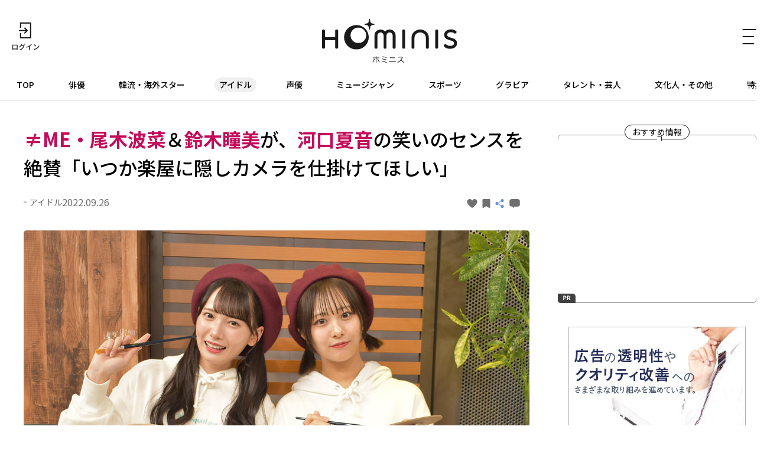

--- FILE ---
content_type: text/html; charset=UTF-8
request_url: https://hominis.media/category/idol/post9543/
body_size: 58860
content:





<!DOCTYPE html>
<html lang="ja">
<head>
  <meta charset="utf-8">
  <meta name="viewport" content="width=device-width, initial-scale=1, maximum-scale=1.0">
  <meta name="format-detection" content="telephone=no">
  <meta name="referrer" content="unsafe-url">
  <meta name="robots" content="max-image-preview:large">

  <link rel="shortcut icon" href="/favicon.ico" type="image/vnd.microsoft.icon">
  <link rel="apple-touch-icon" href="https://hominis.media/apple-touch-icon.png">
  <link rel="canonical" href="https://hominis.media/category/idol/post9543/">

  <title>≠ME・尾木波菜＆鈴木瞳美が、河口夏音の笑いのセンスを絶賛「いつか楽屋に隠しカメラを仕掛けてほしい」|芸能人・著名人のニュースサイト ホミニス</title>

  <meta name="description" content="【HOMINISアイドルニュース】≠MEの冠バラエティ番組「≠ME　先輩、も～っと教えてください!!」では、メンバーが「もっと≠MEを発信していく」をコンセプトにさまざまなことにチャレンジ中。 9月30日(金)放送の＃36では、メンバ...">
  <meta name="keywords" content="">


<!-- Open Graph Protocol -->
  <meta property="og:type" content="article">
  <meta property="og:site_name" content="ホミニス">
  <meta property="og:title" content="≠ME・尾木波菜＆鈴木瞳美が、河口夏音の笑いのセンスを絶賛「いつか楽屋に隠しカメラを仕掛けてほしい」|ホミニス">
  <meta property="og:description" content="【HOMINISアイドルニュース】≠MEの冠バラエティ番組「≠ME　先輩、も～っと教えてください!!」では、メンバーが「もっと≠MEを発信していく」をコンセプトにさまざまなことにチャレンジ中。 9月30日(金)放送の＃36では、メンバ...">
  <meta property="og:url" content="https://hominis.media/category/idol/post9543/">
  <meta property="og:image" content="https://hominis.media/2022/09/images/01nem36.jpg">
  <meta property="og:locale" content="ja_JP">

  <!-- FB / X.com -->
  <meta property="fb:app_id" content="1589391694514930">
  <meta name="twitter:card" content="summary_large_image">
  <meta name="twitter:site" content="@HOMINIS_edit">
  <meta name="twitter:image" content="https://hominis.media/2022/09/images/01nem36.jpg">


<!-- css lib -->
  <link rel="preconnect" href="https://fonts.googleapis.com">
  <link rel="preconnect" href="https://fonts.gstatic.com" crossorigin>
  <link rel="stylesheet" href="https://fonts.googleapis.com/css2?family=Noto+Sans+JP:wght@400;500;700&family=Zen+Kaku+Gothic+New&display=swap">
  <link rel="stylesheet" href="https://cdn.jsdelivr.net/npm/swiper@11/swiper-bundle.min.css">

  <!-- css -->
  <link rel="stylesheet" href="/shared/css/sanitize.css">
  <link rel="stylesheet" href="/shared/css/base.css?t=1768824047">
  <link rel="stylesheet" href="/shared/css/common.css?t=1768824047">

  <script>
    window.dataLayer = window.dataLayer || [];
  </script>


  <link rel="stylesheet" href="/shared/css/article.css">
  <script type="application/ld+json">
{
	"@context": "http://schema.org",
	"@type": "NewsArticle",
    "mainEntityOfPage": {
		"@type": "WebPage",
        "@id": "https://hominis.media/category/idol/post9543/"
    },
    "headline": "≠ME・尾木波菜＆鈴木瞳美が、河口夏音の笑いのセンスを絶賛「いつか楽屋に隠しカメラを仕掛けてほしい」",
    "image": {
		"@type": "ImageObject",
        "url": "https://hominis.media/2022/09/images/01nem36.jpg",
		"width": "1200",
		"height": "900"
    },
    "datePublished": "2022-09-26T12:00:00+09:00",
	"dateModified": "2022-10-12T23:22:37+09:00",
    "author": {
		"@type": "Organization",
		"name": "HOMINIS（ホミニス）"
    },
    "publisher": {
		"@type": "Organization",
		"name": "HOMINIS（ホミニス）",
        "logo": {
			"@type": "ImageObject",
            "url": "https://hominis.media/shared/images/header/logo.png",
			"width": "195",
			"height": "50"
        }
    },
	"description": "【HOMINISアイドルニュース】≠MEの冠バラエティ番組「≠ME　先輩、も～っと教えてください!!」では、メンバーが「もっと≠MEを発信していく」をコンセプトにさまざまなことにチャレンジ中。 9月30日(金)放送の＃36では、メンバ..."
}
</script>
  <script type="application/ld+json">
{
"@context": "http://schema.org",
"@type": "BreadcrumbList",
"itemListElement": [
	{
	    "@type": "ListItem",
	    "position": 1,
	    "item": {
        	"@id": "https://hominis.media/",
        	"name": "HOMINIS"
	    }
    },

	{
	    "@type": "ListItem",
	    "position": 2,
	    "item": {
        	"@id": "https://hominis.media/category/idol/",
        	"name": "アイドル"
	    }
	},

	{
	    "@type": "ListItem",
	    "position": 3,
	    "item": {
        	"@id": "https://hominis.media/category/idol/post9543/",
        	"name": "≠ME・尾木波菜＆鈴木瞳美が、河口夏音の笑いのセンスを絶賛「いつか楽屋に隠しカメラを仕掛けてほしい」"
	    }
	}

]
}
</script>



<!-- Google Tag Manager 2014/04-05-->
<noscript><iframe src="//www.googletagmanager.com/ns.html?id=GTM-K73Z39"
height="0" width="0" style="display:none;visibility:hidden"></iframe></noscript>
<script>(function(w,d,s,l,i){w[l]=w[l]||[];w[l].push({'gtm.start':
new Date().getTime(),event:'gtm.js'});var f=d.getElementsByTagName(s)[0],
j=d.createElement(s),dl=l!='dataLayer'?'&l='+l:'';j.async=true;j.src=
'//www.googletagmanager.com/gtm.js?id='+i+dl;f.parentNode.insertBefore(j,f);
})(window,document,'script','dataLayer','GTM-K73Z39');</script>
<!-- End Google Tag Manager 2014/04-05-->

<!-- Google Tag Manager -->
<script>(function(w,d,s,l,i){w[l]=w[l]||[];w[l].push({'gtm.start':
new Date().getTime(),event:'gtm.js'});var f=d.getElementsByTagName(s)[0],
j=d.createElement(s),dl=l!='dataLayer'?'&l='+l:'';j.async=true;j.src=
'https://www.googletagmanager.com/gtm.js?id='+i+dl;f.parentNode.insertBefore(j,f);
})(window,document,'script','dataLayer','GTM-P2X8R4L');</script>
<!-- End Google Tag Manager -->


<script async src="https://securepubads.g.doubleclick.net/tag/js/gpt.js"></script>
<script>
window.hominisIsSP = (window.innerWidth < 769) ? true : false;
//console.log(window.hominisIsSP);

if (!window.hominisIsSP) {
  //console.log('PC');

  window.googletag = window.googletag || {cmd: []};
  googletag.cmd.push(function() {
    googletag.defineSlot('/22191978121/HOMINIS_prod_300*250_PC01', [300, 250], 'div-gpt-ad-1662445387625-0').addService(googletag.pubads());
    googletag.pubads().enableSingleRequest();
    googletag.enableServices();
  });

} else {
  //console.log('SP');

  window.googletag = window.googletag || {cmd: []};
  googletag.cmd.push(function() {
    googletag.defineSlot('/22191978121/HOMINIS_prod_300*250_SP01', [300, 250], 'div-gpt-ad-1662445843087-0').addService(googletag.pubads());
    googletag.pubads().enableSingleRequest();
    googletag.enableServices();
  });
}
</script>
</head>

<body id="prohibitionCopy">
<!-- Google Tag Manager (noscript) -->
<noscript><iframe src="https://www.googletagmanager.com/ns.html?id=GTM-P2X8R4L"
height="0" width="0" style="display:none;visibility:hidden"></iframe></noscript>
<!-- End Google Tag Manager (noscript) -->

<div id="container">


<header id="global-header" class="header">
  <div class="header-wrap">
    <div class="header-upper">
      <div class="header-mypage">
              <a href="/mypage/login">
          <img src="/shared/images/icon-login.svg" alt="ログイン" width="48" height="48" fetchpriority="high">
        </a>
            </div>

      <div class="header-logo">
        <a href="/">
          <picture>
            <source srcset="/shared/images/logo_header_sp.svg" media="(max-width: 768px)">
            <img src="/shared/images/logo_header.svg" alt="ホミニス HOMINIS" width="228" height="76" fetchpriority="high">
          </picture>
        </a>
      </div>

      <div class="header-menu-btn">
        <a href="javascript:;" class="header-open-icon" id="menu-open">
          <img src="/shared/images/icon-menu.svg" alt="MENU" width="50" height="48" fetchpriority="high">
        </a>
      </div>
    </div>
  </div>

  <div class="header-lower">
    <nav>
      <ul>
        <li class="home"><a href="/">TOP</a></li>
        <li class="genre-actor"><a href="/category/actor/">俳優</a></li>
        <li class="genre-overseas"><a href="/category/overseas/">韓流・海外スター</a></li>
        <li class="genre-idol"><a href="/category/idol/">アイドル</a></li>
        <li class="genre-voiceActor"><a href="/category/voiceActor/">声優</a></li>
        <li class="genre-musician"><a href="/category/musician/">ミュージシャン</a></li>
        <li class="genre-athlete"><a href="/category/athlete/">スポーツ</a></li>
        <li class="genre-gravures"><a href="/category/gravures/">グラビア</a></li>
        <li class="genre-entertainer"><a href="/category/entertainer/">タレント・芸人</a></li>
        <li class="genre-cultural"><a href="/category/cultural/">文化人・その他</a></li>
        <li class="genre-pickup"><a href="/special/">特集</a></li>
      </ul>
    </nav>
  </div>

  <div id="header-menu" class="header-menu">    
    <div class="header-menu-wrap">

      <div class="header-menu-btn">
        <a href="javascript:;" class="header-close-icon" id="menu-close"></a>
      </div>

      <div class="header-menu-search">
      <form action="/search/" method="get">
          <label class="keyword"><input type="text" name="q" value="" placeholder="記事・人物を検索" autocomplete="off"></label>
          <button type="submit">
            <img src="/shared/images/icon-search_header.svg" alt="" width="24" height="23" fetchpriority="high">
          </button>
        </form>
      </div>


      <div class="header-menu-person">
        <p class="header-menu-title">注目の人</p>
        <ul class="common-tags">

          <li class="common-tag"><a href="/person/177401/">#福士 蒼汰</a></li>

          <li class="common-tag"><a href="/person/326414/">#藤井 聡太</a></li>

          <li class="common-tag"><a href="/person/TR535087344941/">#つばきファクトリー</a></li>

        </ul>
      </div>


      <div class="header-menu-special">
        <p class="header-menu-title">特集</p>

        <ul>
          
            <li><a href="/special/109/">HOMINIS限定の撮りおろしカット特集！</a></li>
          
            <li><a href="/special/108/">ふたりのこと。</a></li>
          
            <li><a href="/special/107/">#推シゴトーク</a></li>
          
            <li><a href="/special/106/">プロフィール帳</a></li>
          
        </ul>

        <div class="header-btn">
          <a href="/special/">特集一覧</a>
        </div>
      </div>

      <div class="header-menu-category">
        <p class="header-menu-title">カテゴリー</p>
        <ul>
          <li><a href="/category/actor/"><span>俳優</span></a></li>
          <li><a href="/category/overseas/"><span>韓流・海外スター</span></a></li>
          <li><a href="/category/idol/"><span>アイドル</span></a></li>
          <li><a href="/category/voiceActor/"><span>声優</span></a></li>
          <li><a href="/category/musician/"><span>ミュージシャン</span></a></li>
          <li><a href="/category/athlete/"><span>スポーツ</span></a></li>
          <li><a href="/category/gravures/"><span>グラビア</span></a></li>
          <li><a href="/category/entertainer/"><span>タレント・芸人</span></a></li>
          <li><a href="/category/cultural/"><span>文化人・その他</span></a></li>
        </ul>
      </div>

      <div class="header-menu-new">
        <div class="header-btn">
          <a href="/news/">新着記事一覧</a>
        </div>
      </div>

      <div class="header-menu-sns">
        <ul>
          <li>
            <a href="https://twitter.com/HOMINIS_edit" target="_blank" rel="nofollow">
              <img src="/shared/images/icon-x.png" alt="X" width="50" height="50" fetchpriority="high">
            </a>
          </li>
          <li>
            <a href="https://www.instagram.com/official_hominis/" target="_blank" rel="nofollow">
              <img src="/shared/images/icon-instagram.png" alt="Instagram" width="50" height="50" fetchpriority="high">
            </a>
          </li>
          <li>
            <a href="https://www.facebook.com/hominis.media/" target="_blank" rel="nofollow">
              <img src="/shared/images/icon-facebook.png" alt="Facebook" width="50" height="50" fetchpriority="high">
            </a>
          </li>
        </ul>
      </div>

      <div class="header-menu-login">
        <div class="header-login-btn">
          <a href="/mypage/login">ログイン(無料)</a>
        </div>
      </div>

      <div class="header-menu-legal">
        <ul>
          <li><a href="/about/">HOMINISとは</a></li>
          <li><a href="/terms/">サイトのご利用にあたって</a></li>
          <li><a href="/loginterms/">ログイン利用規約</a></li>
          <li><a href="https://www.skyperfectv.co.jp/privacypolicy/" target="_blank">プライバシーポリシー</a></li>
        </ul>
      </div>
    </div>
    <div class="overlay"></div>
  </div>
</header>

<script>
  (() => {
    if (location.pathname == "/") {
      let item = document.getElementById('global-header').querySelector('nav ul li:first-child');
      item.classList.add('is-active');
    } else {

      let nav = document.getElementById('global-header').querySelector('nav ul');
      let nav_list = document.getElementById('global-header').querySelectorAll('nav ul li');

      nav_list.forEach((elm) => {

        let href = elm.firstChild.getAttribute('href');
        if (href == '/') {
          return;
        }

        if (location.pathname.indexOf(href) >= 0) {
          elm.classList.add('is-active');

          let elm_rect = elm.getBoundingClientRect();
          nav.scrollLeft = elm_rect.left - 20;
        }
      });
    }
  })();
</script>


<main id="main">
<div class="common-content">
<div class="common-content-main archives-main page-idol">



  <article id="entry-9543" class="article-main page-idol">
    <div class="common-fixed-menu for-sp">
      <ul>
<li data-entry-id="9543" class="js-good fixed-item-good "><a href="javascript:;"><svg xmlns="http://www.w3.org/2000/svg" width="9" height="8" viewBox="0 0 9 8"><path fill="#707070" d="M0,2.582A2.35,2.35,0,0,1,4.5,1.433,2.35,2.35,0,0,1,9,2.582C9,5.225,4.5,8,4.5,8h0S0,5.226,0,2.582Z"/></svg></a></li>
<li data-entry-id="9543" class="js-keep fixed-item-keep "><a href="javascript:;"><svg xmlns="http://www.w3.org/2000/svg" width="13" height="15" viewBox="0 0 13 15"><path fill="#707070" d="M1.444,3H11.556A1.406,1.406,0,0,1,13,4.364V16.636A1.406,1.406,0,0,1,11.556,18L6.277,15.014,1.444,18A1.406,1.406,0,0,1,0,16.636V4.364A1.406,1.406,0,0,1,1.444,3Z" transform="translate(0 -3)"/></svg></a></li>
<li><a href="javascript:;" class="share-modal-open"><svg xmlns="http://www.w3.org/2000/svg" width="16.992" height="15" viewBox="0 0 16.992 15"><g transform="translate(-320 -282)"><g transform="translate(1)"><circle cx="2.5" cy="2.5" r="2.5" transform="translate(319 287)" fill="#6291db"/><circle cx="2.5" cy="2.5" r="2.5" transform="translate(328 282)" fill="#6291db"/><circle cx="2.5" cy="2.5" r="2.5" transform="translate(328 292)" fill="#6291db"/><path d="M3000.458-2574l1.956,9.586-9.586-1.955" transform="translate(632.007 -3646.808) rotate(135)" fill="none" stroke="#6291db" stroke-width="1"/></g></g></svg></a></li>
<li class="js-comment fixed-item-comment "><a href="javascript:;"><svg xmlns="http://www.w3.org/2000/svg" width="13" height="11" viewBox="0 0 13 11"><g transform="translate(-318 -211)"><path d="M-2639.955,2864.308H-2641a3,3,0,0,1-3-3V2858a3,3,0,0,1,3-3h7a3,3,0,0,1,3,3v3.308a3,3,0,0,1-3,3h-3.645L-2638.8,2866Z" transform="translate(2962 -2644)" fill="#707070"/></g></svg></a></li>
</ul>
<div class="fixed-item-more"><a href="https://www.skyperfectv.co.jp/program/search/query:%E2%89%A0ME%20%E5%85%88%E8%BC%A9%E3%80%81%E3%82%82%EF%BD%9E%E3%81%A3%E3%81%A8%E6%95%99%E3%81%88%E3%81%A6%E3%81%8F%E3%81%A0%E3%81%95%E3%81%84!!/" target="_blank" rel="noopener noreferrer"><span>もっと知りたい！</span></a></div>
    </div>

    <div class="article-wrap">
      <div class="article-header">
        <h1 class="contentTitle"><strong>≠ME・尾木波菜</strong>＆<strong>鈴木瞳美</strong>が、<strong>河口夏音</strong>の笑いのセンスを絶賛「いつか楽屋に隠しカメラを仕掛けてほしい」</h1>
        <div class="article-header-info">
          <div class="article-header-info-left">
            <p class="common-category">アイドル</p>
            <time class="common-date">2022.09.26</time>
          </div>
          <div class="article-header-info-right">
          	<a data-entry-id="9543" class="js-good entry-h-good " href="javascript:;"><svg xmlns="http://www.w3.org/2000/svg" width="9" height="8" viewBox="0 0 9 8"><path fill="#707070" d="M0,2.582A2.35,2.35,0,0,1,4.5,1.433,2.35,2.35,0,0,1,9,2.582C9,5.225,4.5,8,4.5,8h0S0,5.226,0,2.582Z"/></svg><span></span></a>
<a data-entry-id="9543" class="js-keep entry-h-keep " href="javascript:;"><svg xmlns="http://www.w3.org/2000/svg" width="13" height="15" viewBox="0 0 13 15"><path fill="#707070" d="M1.444,3H11.556A1.406,1.406,0,0,1,13,4.364V16.636A1.406,1.406,0,0,1,11.556,18L6.277,15.014,1.444,18A1.406,1.406,0,0,1,0,16.636V4.364A1.406,1.406,0,0,1,1.444,3Z" transform="translate(0 -3)"/></svg><span></span></a>
<a class="entry-h-share share-modal-open" href="javascript:;"><svg xmlns="http://www.w3.org/2000/svg" width="16.992" height="15" viewBox="0 0 16.992 15"><g transform="translate(-320 -282)"><g transform="translate(1)"><circle cx="2.5" cy="2.5" r="2.5" transform="translate(319 287)" fill="#6291db"/><circle cx="2.5" cy="2.5" r="2.5" transform="translate(328 282)" fill="#6291db"/><circle cx="2.5" cy="2.5" r="2.5" transform="translate(328 292)" fill="#6291db"/><path d="M3000.458-2574l1.956,9.586-9.586-1.955" transform="translate(632.007 -3646.808) rotate(135)" fill="none" stroke="#6291db" stroke-width="1"/></g></g></svg></a>
<a data-entry-id="9543" class="js-comment entry-h-comment " href="javascript:;"><svg xmlns="http://www.w3.org/2000/svg" width="13" height="11" viewBox="0 0 13 11"><g transform="translate(-318 -211)"><path d="M-2639.955,2864.308H-2641a3,3,0,0,1-3-3V2858a3,3,0,0,1,3-3h7a3,3,0,0,1,3,3v3.308a3,3,0,0,1-3,3h-3.645L-2638.8,2866Z" transform="translate(2962 -2644)" fill="#707070"/></g></svg></a>
          </div>
        </div>
      </div>

      
      
      
            <figure class="picture imgGuard">
        <a href="./gallery/">
          <img src="/2022/09/images/01nem36.jpg" alt="写真左から 鈴木瞳美、尾木波菜" width="1200" height="900" data-asset-id="34872" data-credit="" fetchpriority="high">
          <!-- thumbnail: /assets_c/2022/09/01nem36-thumb-375xauto-34872.jpg -->
        </a>
        
          <figcaption>
            写真左から 鈴木瞳美、尾木波菜
            
          </figcaption>
        
      </figure>
      





<p>≠MEの冠バラエティ番組「≠ME　先輩、も～っと教えてください!!」では、メンバーが「もっと≠MEを発信していく」をコンセプトにさまざまなことにチャレンジ中。</p>
<p>9月30日(金)放送の＃36では、メンバーたちが芸術的なセンスを競う「芸術は爆発だ！ノイミー秋の大芸術祭SP」の後編を。メンバーが事前に提出したアンケートを基に「4コマ漫画」「キャッチコピー」などのセンスを調査し、ゲストの原口あきまさの進行の下、最も芸術センスのあるメンバーを決定する。スタジオには尾木波菜、蟹沢萌子、菅波美玲、鈴木瞳美、本田珠由記の5人が登場。</p>
<p>今回、収録を終えた尾木、鈴木にインタビューを行い、収録の感想や秋のイメージ、今年の秋にやりたいことなどについて語ってもらった。</p>
<figure class="picture imgGuard"><a class="js-gallery-link" href="./gallery/"><img src="https://hominis.media/2022/09/images/02nem36.jpg" width="390" height="585" data-caption="" alt=""  loading="lazy"></a></figure>
<p><b>――芸術的センスを競う企画でしたが、収録はいかがでしたか？</b></p>
<p><b><span style="color: #ff99cc;">鈴木</span></b>「あまり絵に自信がなかったので、ずっとドキドキしていました。私よりランキングが下の子はいるかなとも思いましたけど、いつも『同じくらいやばいよね』って言い合っている(谷崎)早耶とかがスタジオにいなかったので結構ビクビクしていました」</p>
<p><span style="color: #0000ff;"><b>尾木</b></span>「私も絵は面白いほど下手でもないし、誇るほど得意でもないので、『どうしようかな』って思っていました。そんな中で、前半の『お絵描き』での順位には納得いってない部分もあるんですけど！あのキリンに負けるなんて...」</p>
<p><b>――メンバーに対して「この子、センスあるな」と感じる瞬間はありますか？</b></p>
<p><span style="color: #ff99cc;"><b>鈴木</b></span>「私たちはInstagramをやらせていただいているのですが、個人的に尾木ちゃんの投稿はセンスあるなって思います。私は基本的に『自分の顔面が映っていればいいかな』と思って投稿する写真を選んでしまうのですが、尾木ちゃんは風景を生かしたものや画角も考えられているので、いつも尾木ちゃんに『いい感じに撮って』と写真を撮るのをお願いしています」</p>
<p><span style="color: #0000ff;"><b>尾木</b></span>「あら、うれしい！でも、(鈴木)瞳美のインスタを見てもセンスあるなと思います。よく2人で『今日の投稿はどっちの方がいいかな？』って相談していますし」</p>
<p><span style="color: #ff99cc;"><b>鈴木</b></span>「あと、永田詩央里ちゃんの言葉選びがすごいなと思います」</p>
<p><span style="color: #0000ff;"><b>尾木</b></span>「確かに。なっちゃん(河口夏音)の笑いのセンスも群を抜いているよね」</p>
<p><span style="color: #ff99cc;"><b>鈴木</b></span>「それはもう天才的。楽屋でふざけている時が一番面白い！」</p>
<p><span style="color: #0000ff;"><b>尾木</b></span>「そうそう。いつか楽屋に隠しカメラを仕掛けてほしいくらいです(笑)」</p>





      
      


      <div class="article-image-link">
        <a href="./gallery/">この記事の全ての画像を見る</a>
      </div>

      
                        <div class="article-pager-next common-arrow-btn">
            <a href="./?page=2">次のページへ</a>
          </div>
        
        <!-- total: 2 -->
<div class="common-pagenation for-pc"><ol>
<li class="current"><a class="page-numbers" href="/category/idol/post9543/?page=1">1</a></li>
<li class=""><a class="page-numbers" href="/category/idol/post9543/?page=2">2</a></li>
</ol><div class="next-arrow active"><a href="/category/idol/post9543/?page=2"></a></div></div>
        <!-- total: 2 -->
<div class="common-pagenation for-sp"><ol>
<li class="current"><a class="page-numbers" href="/category/idol/post9543/?page=1">1</a></li>
<li class=""><a class="page-numbers" href="/category/idol/post9543/?page=2">2</a></li>
</ol><div class="next-arrow active"><a href="/category/idol/post9543/?page=2"></a></div></div>

      
    </div><!-- /article-wrap -->

    
      <div class="broadcast-info">
    <a href="https://www.skyperfectv.co.jp/program/search/query:%E2%89%A0ME%20%E5%85%88%E8%BC%A9%E3%80%81%E3%82%82%EF%BD%9E%E3%81%A3%E3%81%A8%E6%95%99%E3%81%88%E3%81%A6%E3%81%8F%E3%81%A0%E3%81%95%E3%81%84!!/" target="_blank">
    <h2 class="broadcast-info-title">もっと知りたい！</h2>
    <div class="broadcast-info-text">
      <h3 class="broadcast-info-text-title">放送情報</h3>
      <p><b>≠ME　先輩、も～っと教えてください!!＃36</b><br />放送日時：2022年9月30日(金)22:30～<br />チャンネル：BSスカパー！<br />※放送スケジュールは変更になる場合があります</p>
    </div>
    </a>
  </div>
    

    


  </article>




  <section class="article-sub">

    <div class="common-related">


	  <div class="common-related-heading">
		<span class="common-balloon">Related</span>
	  </div>
	  <div class="common-related-block">
		<h2 class="common-related-title">この記事を見た人へのおすすめ</h2>
        <div class="common-cards col-2"><div class="common-card cat-idol"><a href="/category/idol/post12959/"><figure class="common-card-image img-protect"><img src="/assets_c/2024/09/KVforProfile-thumb-375xauto-53693.jpg" alt="<strong>≠ME・鈴木 瞳美＆谷崎 早耶</strong>のプロフィール帳を大公開！" width="304" height="203" loading="lazy" fetchpriority="high"></figure><div class="common-card-text"><h3 class="common-card-title"><strong>≠ME・鈴木 瞳美＆谷崎 早耶</strong>のプロフィール帳を大公開！</h3><p class="common-category">アイドル</p><div class="common-card-bottom"><time class="common-date" rel="2024-09-19">2024.09.19</time><p class="common-good">0</p></div></div></a></div><div class="common-card cat-idol"><a href="/category/idol/post11602/"><figure class="common-card-image img-protect"><img src="/assets_c/2023/12/01nem8thsg-thumb-375xauto-46499.jpg" alt="<strong>≠ME・蟹沢萌子</strong>が新曲について「二面性のある私たちを見ていただけるんじゃないかな」" width="304" height="203" loading="lazy" fetchpriority="high"></figure><div class="common-card-text"><h3 class="common-card-title"><strong>≠ME・蟹沢萌子</strong>が新曲について「二面性のある私たちを見ていただけるんじゃないかな」</h3><p class="common-category">アイドル</p><div class="common-card-bottom"><time class="common-date" rel="2023-12-20">2023.12.20</time><p class="common-good">0</p></div></div></a></div><div class="common-card cat-idol"><a href="/category/idol/post10367/"><figure class="common-card-image img-protect"><img src="/assets_c/2023/03/noime_47and48-1-1-thumb-375xauto-39655.jpg" alt="<strong>≠ME</strong>冠バラエティー初の公開収録はハチャメチャな対決企画！？突如ステージに乱入した"<strong>ブラックみるてん</strong>軍"を阻止するのは..." width="304" height="203" loading="lazy" fetchpriority="high"></figure><div class="common-card-text"><h3 class="common-card-title"><strong>≠ME</strong>冠バラエティー初の公開収録はハチャメチャな対決企画！？突如ステージに乱入した"<strong>ブラックみるてん</strong>軍"を阻止するのは...</h3><p class="common-category">アイドル</p><div class="common-card-bottom"><time class="common-date" rel="2023-03-10">2023.03.10</time><p class="common-good">0</p></div></div></a></div><div class="common-card cat-idol"><a href="/category/idol/post10228/"><figure class="common-card-image img-protect"><img src="/assets_c/2023/02/DSCF5054-thumb-375xauto-38945.jpg" alt="<strong>≠ME</strong>がオリジナルチョコスイーツづくりに挑戦！<strong>蟹沢萌子</strong>「想像以上にカオスでした(笑)」" width="304" height="203" loading="lazy" fetchpriority="high"></figure><div class="common-card-text"><h3 class="common-card-title"><strong>≠ME</strong>がオリジナルチョコスイーツづくりに挑戦！<strong>蟹沢萌子</strong>「想像以上にカオスでした(笑)」</h3><p class="common-category">アイドル</p><div class="common-card-bottom"><time class="common-date" rel="2023-02-09">2023.02.09</time><p class="common-good">0</p></div></div></a></div><div class="common-card cat-idol"><a href="/category/idol/post10104/"><figure class="common-card-image img-protect"><img src="/assets_c/2023/01/DSCF4516-thumb-375xauto-38179.jpg" alt="<strong>≠ME</strong>のマナー女王の座は誰の手に！？<strong>鈴木瞳美</strong>「素敵な大人になるために大切なマナー...！みなさんも一緒に考えながら、ぜひご覧いただきたいです！」" width="304" height="203" loading="lazy" fetchpriority="high"></figure><div class="common-card-text"><h3 class="common-card-title"><strong>≠ME</strong>のマナー女王の座は誰の手に！？<strong>鈴木瞳美</strong>「素敵な大人になるために大切なマナー...！みなさんも一緒に考えながら、ぜひご覧いただきたいです！」</h3><p class="common-category">アイドル</p><div class="common-card-bottom"><time class="common-date" rel="2023-01-20">2023.01.20</time><p class="common-good">0</p></div></div></a></div><div class="common-card cat-idol"><a href="/category/idol/post10103/"><figure class="common-card-image img-protect"><img src="/assets_c/2023/01/DSCF4538-thumb-375xauto-38167.jpg" alt="目指せ大人のレディ！<strong>≠ME</strong>をプロのマナー講師がガチチェック！<strong>菅波美玲</strong>「意外と知っているようで知らないマナーがたくさんありました」" width="304" height="203" loading="lazy" fetchpriority="high"></figure><div class="common-card-text"><h3 class="common-card-title">目指せ大人のレディ！<strong>≠ME</strong>をプロのマナー講師がガチチェック！<strong>菅波美玲</strong>「意外と知っているようで知らないマナーがたくさんありました」</h3><p class="common-category">アイドル</p><div class="common-card-bottom"><time class="common-date" rel="2023-01-13">2023.01.13</time><p class="common-good">0</p></div></div></a></div><div class="common-card cat-idol"><a href="/category/idol/post10005/"><figure class="common-card-image img-protect"><img src="/assets_c/2022/12/noime_oshiete-thumb-375xauto-37616.png" alt="「ノイミー教えて」 のLIVEイベントが開催決定！<strong>≠ME</strong>がスタジオを飛び出し、ステージで"ハチャメチャ収録"を繰り広げる" width="304" height="203" loading="lazy" fetchpriority="high"></figure><div class="common-card-text"><h3 class="common-card-title">「ノイミー教えて」 のLIVEイベントが開催決定！<strong>≠ME</strong>がスタジオを飛び出し、ステージで"ハチャメチャ収録"を繰り広げる</h3><p class="common-category">アイドル</p><div class="common-card-bottom"><time class="common-date" rel="2022-12-24">2022.12.24</time><p class="common-good">0</p></div></div></a></div><div class="common-card cat-idol"><a href="/category/idol/post9896/"><figure class="common-card-image img-protect"><img src="/assets_c/2022/11/DSCF3314-thumb-375xauto-36914.jpg" alt="<strong>≠ME</strong>の名古屋・岐阜プロモーションツアーに密着！<strong>冨田菜々風</strong>「殻を破るにはピッタリの策かもしれないですね。」" width="304" height="203" loading="lazy" fetchpriority="high"></figure><div class="common-card-text"><h3 class="common-card-title"><strong>≠ME</strong>の名古屋・岐阜プロモーションツアーに密着！<strong>冨田菜々風</strong>「殻を破るにはピッタリの策かもしれないですね。」</h3><p class="common-category">アイドル</p><div class="common-card-bottom"><time class="common-date" rel="2022-11-24">2022.11.24</time><p class="common-good">0</p></div></div></a></div><div class="common-card cat-idol"><a href="/category/idol/post9831/"><figure class="common-card-image img-protect"><img src="/assets_c/2022/11/IMG_1434-thumb-375xauto-36510.jpg" alt="<strong>≠ME</strong>の名古屋・岐阜エリアでのプロモーションに密着！<strong>谷崎早耶</strong>「突然泣き出して不思議ちゃんに思われてないか不安です」" width="304" height="203" loading="lazy" fetchpriority="high"></figure><div class="common-card-text"><h3 class="common-card-title"><strong>≠ME</strong>の名古屋・岐阜エリアでのプロモーションに密着！<strong>谷崎早耶</strong>「突然泣き出して不思議ちゃんに思われてないか不安です」</h3><p class="common-category">アイドル</p><div class="common-card-bottom"><time class="common-date" rel="2022-11-11">2022.11.11</time><p class="common-good">0</p></div></div></a></div><div class="common-card cat-idol"><a href="/category/idol/post9535/"><figure class="common-card-image img-protect"><img src="/assets_c/2022/09/01nem35-thumb-375xauto-34826.jpg" alt="<strong>≠ME・菅波美玲</strong>がファンに切望「推しメンの芸術センスを知ったとしても、嫌いにならないでください」" width="304" height="203" loading="lazy" fetchpriority="high"></figure><div class="common-card-text"><h3 class="common-card-title"><strong>≠ME・菅波美玲</strong>がファンに切望「推しメンの芸術センスを知ったとしても、嫌いにならないでください」</h3><p class="common-category">アイドル</p><div class="common-card-bottom"><time class="common-date" rel="2022-09-14">2022.09.14</time><p class="common-good">0</p></div></div></a></div></div>      </div>



      <div class="common-related-block gallery-images">
    <h2 class="common-related-title">記事の画像</h2>
    <ul>
      
        
          
          <li>
            <a href="./gallery/?p=1">
              <figure class="img-protect">
                <img src="/2022/09/images/01nem36.jpg" alt="" width="174" height="116" data-asset-id="34872" data-credit="" loading="lazy">
              </figure>
            </a>
          </li>
        
      
        
          
          <li>
            <a href="./gallery/?p=2">
              <figure class="img-protect">
                <img src="/2022/09/images/02nem36.jpg" alt="" width="174" height="116" data-asset-id="34873" data-credit="" loading="lazy">
              </figure>
            </a>
          </li>
        
      
        
          
          <li>
            <a href="./gallery/?p=3">
              <figure class="img-protect">
                <img src="/2022/09/images/03nem36.jpg" alt="" width="174" height="116" data-asset-id="34874" data-credit="" loading="lazy">
              </figure>
            </a>
          </li>
        
      
        
          
          <li>
            <a href="./gallery/?p=4">
              <figure class="img-protect">
                <img src="/2022/09/images/04nem36.jpg" alt="" width="174" height="116" data-asset-id="34875" data-credit="" loading="lazy">
              </figure>
            </a>
          </li>
        
      
        
          
          <li>
            <a href="./gallery/?p=5">
              <figure class="img-protect">
                <img src="/2022/09/images/05nem36.jpg" alt="" width="174" height="116" data-asset-id="34878" data-credit="" loading="lazy">
              </figure>
            </a>
          </li>
        
      
        
          
          <li>
            <a href="./gallery/?p=6">
              <figure class="img-protect">
                <img src="/2022/09/images/06nem36.jpg" alt="" width="174" height="116" data-asset-id="34879" data-credit="" loading="lazy">
              </figure>
            </a>
          </li>
        
      
        
          
          <li>
            <a href="./gallery/?p=7">
              <figure class="img-protect">
                <img src="/2022/09/images/07nem36.jpg" alt="" width="174" height="116" data-asset-id="34877" data-credit="" loading="lazy">
              </figure>
            </a>
          </li>
        
      
        
          
          <li>
            <a href="./gallery/?p=8">
              <figure class="img-protect">
                <img src="/2022/09/images/08nem36.jpg" alt="" width="174" height="116" data-asset-id="34880" data-credit="" loading="lazy">
              </figure>
            </a>
          </li>
        
      
        
          
          <li>
            <a href="./gallery/?p=9">
              <figure class="img-protect">
                <img src="/2022/09/images/09nem36.jpg" alt="" width="174" height="116" data-asset-id="34876" data-credit="" loading="lazy">
              </figure>
            </a>
          </li>
        
      
    </ul>
  </div>

  
  <div class="common-related-block">
    <h2 class="common-related-title">記事に関するワード</h2>
    <ul class="common-tags">
      
        
      
        
          
            <li class="common-tag"><a href="/tag/cat1462/cat695/archives/">アイドル</a></li>
          
        
      
        
      
    </ul>
  </div>


    </div><!-- /common-related -->

    <div class="article-person">
    <div class="article-person-heading">
      <span class="common-balloon">Person</span>
    </div>

    <h2 class="article-person-title">関連人物</h2>
    
      <ul class="common-tags">
        
          <li class="common-tag"><a href="/person/342338/">#≠ME</a></li>
        
      </ul>
    
  </div><!-- / article-person -->


  

  </section>



  <div class="modal share-modal">
    <div class="modal-wrap share-modal-wrap">
      <p class="share-modal-title">この記事をシェア</p>

      <ul>
        <li>
          <a href="javascript:;" target="_blank" rel="noopener noreferrer" class="share-x-btn">
            <img src="/shared/images/icon-x.png" alt="X" width="50" height="50">
          </a>
        </li>
        <li>
          <a href="javascript:;" target="_blank" rel="noopener noreferrer" class="share-facebook-btn">
            <img src="/shared/images/icon-facebook.png" alt="Facebook" width="50" height="50">
          </a>
        </li>
        <li>
          <a href="javascript:;" target="_blank" rel="noopener noreferrer" class="share-line-btn">
            <img src="/shared/images/icon-line.png" alt="Instagram" width="50" height="50">
          </a>
        </li>
      </ul>

      <div>
        <a href="javascript:;" class="share-copy-btn">URLをコピー</a>
      </div>
      <div class="close"><span>close</span></div>
    </div>
    <div class="overlay"></div>
  </div>



  <div class="modal" id="modal-login-keep">
    <div class="modal-wrap login-recommend">
      <h4>記事の保存</h4>
      <p>
      	保存はログイン限定機能です。<br>
        好きな記事やギャラリーページを保存し、<br>
        マイページでいつでも<br>
        閲覧することができます。<br>
      </p>
      <div class="common-login-btn"><a href="/mypage/login?redirect_url=%2Fcategory%2Fidol%2Fpost9543%2F">ログイン(無料)</a></div>
      <div class="close"><span>close</span></div>
    </div>
    <div class="overlay"></div>
  </div>

  <div class="modal" id="modal-login-comment">
    <div class="modal-wrap login-recommend">
      <h4>コメント</h4>
      <p>
      	コメントはログイン限定機能です。<br>
		記事に応援や感想などのコメントができ、<br>
      	他のファンのコメントも見られます。
      </p>
      <div class="common-login-btn"><a href="/mypage/login?redirect_url=%2Fcategory%2Fidol%2Fpost9543%2F">ログイン(無料)</a></div>
      <div class="close"><span>close</span></div>
    </div>
    <div class="overlay"></div>
  </div>




</div><!-- /common-content-main -->


  

<aside class="side-menu">

  <div class="side-menu-pickup">
    <h2 class="side-menu-pickup-heading">
      <span class="common-balloon">おすすめ情報</span>
    </h2>
    
    <!-- /22191978121/HOMINIS_prod_300*250_PC01 -->
    <div class="ad for-pc" id='div-gpt-ad-1662445387625-0' style='min-width: 300px; min-height: 250px;'>
      <script>
        if (!window.hominisIsSP) {googletag.cmd.push(function() {googletag.display('div-gpt-ad-1662445387625-0');});}
      </script>
    </div>

    <!-- /22191978121/HOMINIS_prod_300*250_SP01 -->
    <div class="ad for-sp" id='div-gpt-ad-1662445843087-0' style='min-width: 300px; min-height: 250px;'>
      <script>
        if (window.hominisIsSP) {googletag.cmd.push(function() { googletag.display('div-gpt-ad-1662445843087-0'); });}
      </script>
    </div>
  </div><!-- /side-menu-pickup -->


  <div class="side-menu-banner" id="side_ads1">
    <script type="text/javascript" src="//yads.c.yimg.jp/js/yads-async.js"></script>
    <script type="text/javascript">
      yadsRequestAsync({
        yads_ad_ds : '32545_585816',
        yads_parent_element : "side_ads1"
      });
    </script>
  </div><!-- /side-menu-banner -->



  <div class="side-menu-new for-pc">
    <div class="side-menu-new-heading">
      <h3 class="side-menu-new-title">
        <span class="common-balloon">新着記事</span>
        <span class="side-menu-new-title-text">What's New</span>
      </h3>
    </div>


<div class="common-cards">
<div class="common-card cat-overseas   ">
    <a href="/category/overseas/post16006/">
      
      <figure class="common-card-image img-protect">
        <img src="/assets_c/2026/01/2601StealHeartClub01-thumb-375xauto-69614.jpg" alt="ジョン・ヨンファ(CNBLUE)も虜に...ケイテンやハギワら、日本人メンバーの活躍も期待される"hrtz․wav(ハーツウェイブ)"に集まる視線" width="304" height="203" loading="lazy" data-asset-id="69614" data-credit="">
      </figure>
      <div class="common-card-text">
        <h3 class="common-card-title"><strong>ジョン・ヨンファ(CNBLUE)</strong>も虜に...<strong>ケイテン</strong>や<strong>ハギワ</strong>ら、日本人メンバーの活躍も期待される"<strong>hrtz․wav(ハーツウェイブ)</strong>"に集まる視線</h3>
        <p class="common-category">韓流・海外スター</p>
        <div class="common-card-bottom">
          <time class="common-date" rel="2026-01-19">2026.01.19</time>
          <p data-entry-id="16006" class="common-good">0</p>
        </div>
      </div>
    </a>
  </div>




<div class="common-card cat-actor   ">
    <a href="/category/actor/post16002/">
      
      <figure class="common-card-image img-protect">
        <img src="/assets_c/2026/01/2601ToyotomiBro01-thumb-375xauto-69611.jpg" alt="「私も小一郎派(笑)」...白石聖、浜辺美波が明かす、"戦国ヒロイン"視点の「豊臣兄弟！」の魅力" width="304" height="203" loading="lazy" data-asset-id="69611" data-credit="">
      </figure>
      <div class="common-card-text">
        <h3 class="common-card-title">「私も小一郎派(笑)」...<strong>白石聖</strong>、<strong>浜辺美波</strong>が明かす、"戦国ヒロイン"視点の「豊臣兄弟！」の魅力</h3>
        <p class="common-category">俳優</p>
        <div class="common-card-bottom">
          <time class="common-date" rel="2026-01-18">2026.01.18</time>
          <p data-entry-id="16002" class="common-good">0</p>
        </div>
      </div>
    </a>
  </div>




<div class="common-card cat-actor   ">
    <a href="/category/actor/post15936/">
      
      <figure class="common-card-image img-protect">
        <img src="/assets_c/2025/12/owaranaiuta-thumb-375xauto-69232.jpg" alt="寺尾聰と松坂桃李の名演技が"家族の絆"を切実に描き出す！映画「父と僕の終わらない歌」" width="304" height="203" loading="lazy" data-asset-id="69232" data-credit="">
      </figure>
      <div class="common-card-text">
        <h3 class="common-card-title"><strong>寺尾聰</strong>と<strong>松坂桃李</strong>の名演技が"家族の絆"を切実に描き出す！映画「父と僕の終わらない歌」</h3>
        <p class="common-category">俳優</p>
        <div class="common-card-bottom">
          <time class="common-date" rel="2026-01-18">2026.01.18</time>
          <p data-entry-id="15936" class="common-good">0</p>
        </div>
      </div>
    </a>
  </div>




<div class="common-card cat-actor   ">
    <a href="/category/actor/post15991/">
      
      <figure class="common-card-image img-protect">
        <img src="/assets_c/2026/01/2601oninohanayome01-thumb-375xauto-69548.jpg" alt="King＆Prince・永瀬廉の俳優活動が過熱！「ラストマン」「リブート」後に控える「鬼の花嫁」の鬼龍院玲夜役に集まる期待とは？" width="304" height="203" loading="lazy" data-asset-id="69548" data-credit="">
      </figure>
      <div class="common-card-text">
        <h3 class="common-card-title"><strong>King＆Prince・永瀬廉</strong>の俳優活動が過熱！「ラストマン」「リブート」後に控える「鬼の花嫁」の鬼龍院玲夜役に集まる期待とは？</h3>
        <p class="common-category">俳優</p>
        <div class="common-card-bottom">
          <time class="common-date" rel="2026-01-17">2026.01.17</time>
          <p data-entry-id="15991" class="common-good">0</p>
        </div>
      </div>
    </a>
  </div>




<div class="common-card cat-actor   ">
    <a href="/category/actor/post15997/">
      
      <figure class="common-card-image img-protect">
        <img src="/assets_c/2026/01/longvacation-thumb-375xauto-69578.jpg" alt="木村拓哉&山口智子の共演で社会現象を巻き起こした大人の恋愛ドラマ！"完璧すぎない"恋の過程が魅力的な「ロングバケーション」" width="304" height="203" loading="lazy" data-asset-id="69578" data-credit="">
      </figure>
      <div class="common-card-text">
        <h3 class="common-card-title"><strong>木村拓哉</strong>&<strong>山口智子</strong>の共演で社会現象を巻き起こした大人の恋愛ドラマ！"完璧すぎない"恋の過程が魅力的な「ロングバケーション」</h3>
        <p class="common-category">俳優</p>
        <div class="common-card-bottom">
          <time class="common-date" rel="2026-01-17">2026.01.17</time>
          <p data-entry-id="15997" class="common-good">0</p>
        </div>
      </div>
    </a>
  </div>

</div>


    <div class="common-arrow-btn">
      <a href="/news/">新着記事をもっとみる</a>
    </div>
  </div>



  <div class="side-menu-ranking">
    <div class="side-menu-ranking-heading">
      <h3 class="side-menu-ranking-title">
        <span class="common-balloon">人気の記事</span>
        <span class="side-menu-ranking-title-text">Ranking</span>
      </h3>
      <div class="common-all-link for-sp">
        <a href="/ranking/">一覧へ</a>
      </div>
    </div>

    <div class="common-cards">
      
        
        <div class="swiper-wrapper">
          
            <div class="common-card cat-actor  swiper-slide  ">
    <a href="/category/actor/post15996/">
      
        <p class="common-card-num">No.<em>1</em></p>
      
      <figure class="common-card-image img-protect">
        <img src="/assets_c/2026/01/ieuruonna-thumb-375xauto-69576.jpg" alt="北川景子演じるスーパー営業ウーマンの強烈な個性に首ったけ！ドラマ「家売るオンナ」" width="304" height="203" loading="lazy" data-asset-id="69576" data-credit="">
      </figure>
      <div class="common-card-text">
        <h3 class="common-card-title"><strong>北川景子</strong>演じるスーパー営業ウーマンの強烈な個性に首ったけ！ドラマ「家売るオンナ」</h3>
        <p class="common-category">俳優</p>
        <div class="common-card-bottom">
          <time class="common-date" rel="2026-01-16">2026.01.16</time>
          <p data-entry-id="15996" class="common-good">0</p>
        </div>
      </div>
    </a>
  </div>

          
            <div class="common-card cat-actor  swiper-slide  ">
    <a href="/category/actor/post15988/">
      
        <p class="common-card-num">No.<em>2</em></p>
      
      <figure class="common-card-image img-protect">
        <img src="/assets_c/2026/01/260110dancemachida01-thumb-375xauto-69525.jpg" alt=""年男"となる2026年は「九条の大罪」も...役者として躍動する町田啓太が「10DANCE」で見せたダンス以上に光る多彩な表現力" width="304" height="203" loading="lazy" data-asset-id="69525" data-credit="">
      </figure>
      <div class="common-card-text">
        <h3 class="common-card-title">"年男"となる2026年は「九条の大罪」も...役者として躍動する<strong>町田啓太</strong>が「10DANCE」で見せたダンス以上に光る多彩な表現力</h3>
        <p class="common-category">俳優</p>
        <div class="common-card-bottom">
          <time class="common-date" rel="2026-01-15">2026.01.15</time>
          <p data-entry-id="15988" class="common-good">0</p>
        </div>
      </div>
    </a>
  </div>

          
            <div class="common-card cat-overseas  swiper-slide  ">
    <a href="/category/overseas/post15987/">
      
        <p class="common-card-num">No.<em>3</em></p>
      
      <figure class="common-card-image img-protect">
        <img src="/assets_c/2026/01/2601Spaghetti01-thumb-375xauto-69513.jpg" alt="日本デビュー3周年へ...LE SSERAFIM(ルセラフィム)、全米人気が急拡大するきっかけにもなったヒット曲「SPAGHETTI」の中毒性抜群の世界観" width="304" height="203" loading="lazy" data-asset-id="69513" data-credit="">
      </figure>
      <div class="common-card-text">
        <h3 class="common-card-title">日本デビュー3周年へ...<strong>LE SSERAFIM(ルセラフィム)</strong>、全米人気が急拡大するきっかけにもなったヒット曲「SPAGHETTI」の中毒性抜群の世界観</h3>
        <p class="common-category">韓流・海外スター</p>
        <div class="common-card-bottom">
          <time class="common-date" rel="2026-01-14">2026.01.14</time>
          <p data-entry-id="15987" class="common-good">0</p>
        </div>
      </div>
    </a>
  </div>

          
            <div class="common-card cat-overseas  swiper-slide  ">
    <a href="/category/overseas/post15976/">
      
        <p class="common-card-num">No.<em>4</em></p>
      
      <figure class="common-card-image img-protect">
        <img src="/assets_c/2026/01/2601Le10CM01-thumb-375xauto-69458.jpg" alt="SAKURA(サクラ)も大感激！新年、全米を魅了したLE SSERAFIM(ルセラフィム)に対し、「これほど完璧なチームは見たことがない」と絶賛した10CM(シプセンチ)の言葉とは？" width="304" height="203" loading="lazy" data-asset-id="69458" data-credit="">
      </figure>
      <div class="common-card-text">
        <h3 class="common-card-title"><strong>SAKURA(サクラ)</strong>も大感激！新年、全米を魅了した<strong>LE SSERAFIM(ルセラフィム)</strong>に対し、「これほど完璧なチームは見たことがない」と絶賛した<strong>10CM(シプセンチ)</strong>の言葉とは？</h3>
        <p class="common-category">韓流・海外スター</p>
        <div class="common-card-bottom">
          <time class="common-date" rel="2026-01-10">2026.01.10</time>
          <p data-entry-id="15976" class="common-good">0</p>
        </div>
      </div>
    </a>
  </div>

          
            <div class="common-card cat-actor  swiper-slide  ">
    <a href="/category/actor/post15991/">
      
        <p class="common-card-num">No.<em>5</em></p>
      
      <figure class="common-card-image img-protect">
        <img src="/assets_c/2026/01/2601oninohanayome01-thumb-375xauto-69548.jpg" alt="King＆Prince・永瀬廉の俳優活動が過熱！「ラストマン」「リブート」後に控える「鬼の花嫁」の鬼龍院玲夜役に集まる期待とは？" width="304" height="203" loading="lazy" data-asset-id="69548" data-credit="">
      </figure>
      <div class="common-card-text">
        <h3 class="common-card-title"><strong>King＆Prince・永瀬廉</strong>の俳優活動が過熱！「ラストマン」「リブート」後に控える「鬼の花嫁」の鬼龍院玲夜役に集まる期待とは？</h3>
        <p class="common-category">俳優</p>
        <div class="common-card-bottom">
          <time class="common-date" rel="2026-01-17">2026.01.17</time>
          <p data-entry-id="15991" class="common-good">0</p>
        </div>
      </div>
    </a>
  </div>

          
        </div>
      
    </div><!-- /common-cards -->

    <div class="common-arrow-btn for-pc">
      <a href="/ranking/">ランキングをもっとみる</a>
    </div>
  </div>

  <div class="side-menu-banner" id="side_ads2">
    <script type="text/javascript" src="//yads.c.yimg.jp/js/yads-async.js"></script>
    <script type="text/javascript">
      yadsRequestAsync({
        yads_ad_ds : '32545_589272',
        yads_parent_element : "side_ads2"
      });
    </script>
  </div><!-- /side-menu-banner -->


  <!-- 海のクレヨン 非表示 -->
  <div class="side-menu-banner" style="display:none">
    <a href="https://readyfor.jp/projects/satellite-crayon_sea" target="_blank" rel="nofollow">
      <img src="/shared/images/banner/side_ad_crayon.png" alt="衛星写真に写った海の色から産まれた海のクレヨン" width="300" height="250" loading="lazy">
    </a>
  </div>

  <!-- THE SEASONS 非表示 -->
  <div id="park" class="side-menu-banner" style="display:none">
    <a href="https://www.skyperfectv.co.jp/program/detail/?uid=i00133008" target="_blank" rel="nofollow">
      <img src="/shared/images/banner/side_ad_kbs_seasons.jpg" alt="THE SEASONS - KBS WORLD パク・ボゴムのカンタービレ" width="300" height="250" loading="lazy">
    </a>
  </div>

  <!-- 人工衛星バナー -->
  <div class="side-menu-banner">
    <a href="https://www.skyperfectjsat.space/company/spacepedia/" target="_blank" rel="nofollow">
      <img src="/shared/images/banner/side_ad_spacepedia.png" alt="もしも人工衛星がなくなってしまったら？ - SPACE PEDIA" width="300" height="250" loading="lazy">
    </a>
  </div>



  <div class="for-pc side-menu-banner" id="side_ads3">
    <script type="text/javascript" src="//yads.c.yimg.jp/js/yads-async.js"></script>
    <script type="text/javascript">
      yadsRequestAsync({
        yads_ad_ds : '32545_269335',
        yads_parent_element : "side_ads3"
      });
    </script>
  </div><!-- /side-menu-banner -->

  <div class="for-sp side-menu-banner" id="side_ads3_sp">
    <script type="text/javascript" src="//yads.c.yimg.jp/js/yads-async.js"></script>
    <script type="text/javascript">
      yadsRequestAsync({
        yads_ad_ds : '32545_269336',
        yads_parent_element : "side_ads3_sp"
      });
    </script>
  </div><!-- /side-menu-banner -->



  <!-- スカパーバナー -->
  <div class="side-menu-banner">
    <a href="https://promo.skyperfectv.co.jp/guide/ad/" target="_blank">
      <img src="/shared/images/banner/side_ad_banner.gif" alt="スカパー！" width="300" height="250" loading="lazy">
    </a>
  </div>

</aside>





</div><!-- /common-content -->
</main><!-- /#main -->



<footer id="global-footer" class="footer">
  <div class="footer-wrap">
    <div class="footer-upper">
      <div class="footer-upper-menu">
        <ul class="footer-tags">
          <li><a href="/news/">＃新着記事</a></li>
          <li><a href="/special/">＃特集</a></li>
        </ul>
        <ul class="footer-lists">
          <li class="genre-actor"><a href="/category/actor/">俳優</a></li>
          <li class="genre-overseas"><a href="/category/overseas/">韓流・海外スター</a></li>
          <li class="genre-idol"><a href="/category/idol/">アイドル</a></li>
          <li class="genre-voiceActor"><a href="/category/voiceActor/">声優</a></li>
          <li class="genre-musician"><a href="/category/musician/">ミュージシャン</a></li>
          <li class="genre-athlete"><a href="/category/athlete/">スポーツ</a></li>
          <li class="genre-gravures"><a href="/category/gravures/">グラビア</a></li>
          <li class="genre-entertainer"><a href="/category/entertainer/">タレント・芸人</a></li>
          <li class="genre-cultural"><a href="/category/cultural/">文化人・その他</a></li>
          <!-- <li class="genre-pickup"><a href="#">特集</a></li> -->
        </ul>
      </div>

      <div class="footer-search">
        <p class="footer-search-title">Search</p>
        <form action="/search/" method="get">
          <label class="keyword"><input type="text" name="q" value="" placeholder="記事・人物を検索" autocomplete="off"></label>
          <button type="submit">
            <img src="/shared/images/icon-search_footer.svg" alt="" width="24" height="23">
          </button>
        </form>
      </div>
    </div>

    <div class="footer-lower">
      <div class="footer-lower-menu">
        <div class="footer-sns">
          <div class="footer-sns-heading">
            <span class="common-balloon">HOMINIS Offical SNS</span>
          </div>
          <ul>
            <li>
              <a href="https://twitter.com/HOMINIS_edit" target="_blank" rel="nofollow"><img src="/shared/images/icon-x_footer.png" alt="X" width="50" height="50"></a>
            </li>
            <li>
              <a href="https://www.instagram.com/official_hominis/" target="_blank" rel="nofollow"><img src="/shared/images/icon-instagram_footer.png" alt="Instagram" width="50" height="50"></a>
            </li>
            <li>
              <a href="https://www.facebook.com/hominis.media/" target="_blank" rel="nofollow"><img src="/shared/images/icon-facebook_footer.png" alt="Facebook" width="50" height="50"></a>
            </li>
          </ul>
        </div>

        <div class="footer-legal">
          <li><a href="/about/">HOMINISとは</a></li>
          <li><a href="/terms/">サイトのご利用にあたって</a></li>
          <li><a href="/loginterms/">ログイン利用規約</a></li>
          <li><a href="https://www.skyperfectv.co.jp/privacypolicy/" target="_blank">プライバシーポリシー</a></li>
        </div>
      </div>

      <div class="footer-logo">
        <a href="/">
          <img src="/shared/images/logo_footer.svg" alt="HOMINIS" width="471" height="84">
        </a>
        <p class="footer-copy">© SKY Perfect JSAT Corporation.</p>
        <p id="footer-credit" class="footer-copy"></p>
      </div>
    </div>
  </div>
</footer>

</div><!-- /container -->

<!-- js -->
 <script src="https://ajax.googleapis.com/ajax/libs/jquery/3.7.1/jquery.min.js"></script>
 <script src="https://cdn.jsdelivr.net/npm/swiper@11/swiper-bundle.min.js"></script>
 <script src="/shared/js/common.js?t=20250120" type="module"></script>

  <script src="/shared/js/article.js" type="module"></script>


</body>
</html>

--- FILE ---
content_type: text/html; charset=utf-8
request_url: https://www.google.com/recaptcha/api2/aframe
body_size: 166
content:
<!DOCTYPE HTML><html><head><meta http-equiv="content-type" content="text/html; charset=UTF-8"></head><body><script nonce="l9WrnGwvy6U4jR5VDmeAkQ">/** Anti-fraud and anti-abuse applications only. See google.com/recaptcha */ try{var clients={'sodar':'https://pagead2.googlesyndication.com/pagead/sodar?'};window.addEventListener("message",function(a){try{if(a.source===window.parent){var b=JSON.parse(a.data);var c=clients[b['id']];if(c){var d=document.createElement('img');d.src=c+b['params']+'&rc='+(localStorage.getItem("rc::a")?sessionStorage.getItem("rc::b"):"");window.document.body.appendChild(d);sessionStorage.setItem("rc::e",parseInt(sessionStorage.getItem("rc::e")||0)+1);localStorage.setItem("rc::h",'1768824060087');}}}catch(b){}});window.parent.postMessage("_grecaptcha_ready", "*");}catch(b){}</script></body></html>

--- FILE ---
content_type: text/javascript; charset=UTF-8
request_url: https://yads.yjtag.yahoo.co.jp/tag?s=32545_585816&fr_id=yads_7529968-0&p_elem=side_ads1&u=https%3A%2F%2Fhominis.media%2Fcategory%2Fidol%2Fpost9543%2F&pv_ts=1768824052391&cu=https%3A%2F%2Fhominis.media%2Fcategory%2Fidol%2Fpost9543%2F&suid=eaf8b6fa-b7e4-452e-96ee-08bb390e4450
body_size: 881
content:
yadsDispatchDeliverProduct({"dsCode":"32545_585816","patternCode":"32545_585816-621111","outputType":"js_frame","targetID":"side_ads1","requestID":"315f8d0ba38339def8a99cc9245a7fe7","products":[{"adprodsetCode":"32545_585816-621111-657556","adprodType":12,"adTag":"<script onerror=\"YJ_YADS.passback()\" type=\"text/javascript\" src=\"//yj-a.p.adnxs.com/ttj?id=23738447&position=below&rla=SSP_FP_CODE_RLA&rlb=SSP_FP_CODE_RLB&size=300x250\"></script>","width":"300","height":"250"},{"adprodsetCode":"32545_585816-621111-657557","adprodType":3,"adTag":"<script onerror='YJ_YADS.passback()' src='https://yads.yjtag.yahoo.co.jp/yda?adprodset=32545_585816-621111-657557&cb=176882405885&cu=https%3A%2F%2Fhominis.media%2Fcategory%2Fidol%2Fpost9543%2F&p_elem=side_ads1&pv_id=315f8d0ba38339def8a99cc9245a7fe7&suid=eaf8b6fa-b7e4-452e-96ee-08bb390e4450&u=https%3A%2F%2Fhominis.media%2Fcategory%2Fidol%2Fpost9543%2F' type='text/javascript'></script>","width":"300","height":"250","iframeFlag":1},{"adprodsetCode":"32545_585816-621111-657558","adprodType":5,"adTag":"<a href=\"http://promotionalads.yahoo.co.jp/quality/\" target=\"_blank\">\n  <img src=\"//s.yimg.jp/images/im/innerad/QC_300_250.jpg\" width=\"300\" height=\"250\" border=\"0\">\n  </img>\n</a>","width":"300","height":"250"}],"measurable":1,"frameTag":"<div style=\"text-align:center;\"><iframe src=\"https://s.yimg.jp/images/listing/tool/yads/yads-iframe.html?s=32545_585816&fr_id=yads_7529968-0&p_elem=side_ads1&u=https%3A%2F%2Fhominis.media%2Fcategory%2Fidol%2Fpost9543%2F&pv_ts=1768824052391&cu=https%3A%2F%2Fhominis.media%2Fcategory%2Fidol%2Fpost9543%2F&suid=eaf8b6fa-b7e4-452e-96ee-08bb390e4450\" style=\"border:none;clear:both;display:block;margin:auto;overflow:hidden\" allowtransparency=\"true\" data-resize-frame=\"true\" frameborder=\"0\" height=\"250\" id=\"yads_7529968-0\" name=\"yads_7529968-0\" scrolling=\"no\" title=\"Ad Content\" width=\"300\" allow=\"fullscreen; attribution-reporting\" allowfullscreen loading=\"eager\" ></iframe></div>"});

--- FILE ---
content_type: application/javascript
request_url: https://hominis.media/shared/js/appirits/pt-sdk.js
body_size: 2568
content:
!function(){"use strict";var t=function(t){var e=this.constructor;return this.then((function(r){return e.resolve(t()).then((function(){return r}))}),(function(r){return e.resolve(t()).then((function(){return e.reject(r)}))}))};var e=function(t){return new this((function(e,r){if(!t||void 0===t.length)return r(new TypeError(typeof t+" "+t+" is not iterable(cannot read property Symbol(Symbol.iterator))"));var o=Array.prototype.slice.call(t);if(0===o.length)return e([]);var n=o.length;function i(t,r){if(r&&("object"==typeof r||"function"==typeof r)){var s=r.then;if("function"==typeof s)return void s.call(r,(function(e){i(t,e)}),(function(r){o[t]={status:"rejected",reason:r},0==--n&&e(o)}))}o[t]={status:"fulfilled",value:r},0==--n&&e(o)}for(var s=0;s<o.length;s++)i(s,o[s])}))};function r(t,e){this.name="AggregateError",this.errors=t,this.message=e||""}r.prototype=Error.prototype;var o=function(t){var e=this;return new e((function(o,n){if(!t||void 0===t.length)return n(new TypeError("Promise.any accepts an array"));var i=Array.prototype.slice.call(t);if(0===i.length)return n();for(var s=[],u=0;u<i.length;u++)try{e.resolve(i[u]).then(o).catch((function(t){s.push(t),s.length===i.length&&n(new r(s,"All promises were rejected"))}))}catch(t){n(t)}}))},n=setTimeout;function i(t){return Boolean(t&&void 0!==t.length)}function s(){}function u(t){if(!(this instanceof u))throw new TypeError("Promises must be constructed via new");if("function"!=typeof t)throw new TypeError("not a function");this._state=0,this._handled=!1,this._value=void 0,this._deferreds=[],l(t,this)}function c(t,e){for(;3===t._state;)t=t._value;0!==t._state?(t._handled=!0,u._immediateFn((function(){var r=1===t._state?e.onFulfilled:e.onRejected;if(null!==r){var o;try{o=r(t._value)}catch(t){return void p(e.promise,t)}a(e.promise,o)}else(1===t._state?a:p)(e.promise,t._value)}))):t._deferreds.push(e)}function a(t,e){try{if(e===t)throw new TypeError("A promise cannot be resolved with itself.");if(e&&("object"==typeof e||"function"==typeof e)){var r=e.then;if(e instanceof u)return t._state=3,t._value=e,void f(t);if("function"==typeof r)return void l((o=r,n=e,function(){o.apply(n,arguments)}),t)}t._state=1,t._value=e,f(t)}catch(e){p(t,e)}var o,n}function p(t,e){t._state=2,t._value=e,f(t)}function f(t){2===t._state&&0===t._deferreds.length&&u._immediateFn((function(){t._handled||u._unhandledRejectionFn(t._value)}));for(var e=0,r=t._deferreds.length;e<r;e++)c(t,t._deferreds[e]);t._deferreds=null}function d(t,e,r){this.onFulfilled="function"==typeof t?t:null,this.onRejected="function"==typeof e?e:null,this.promise=r}function l(t,e){var r=!1;try{t((function(t){r||(r=!0,a(e,t))}),(function(t){r||(r=!0,p(e,t))}))}catch(t){if(r)return;r=!0,p(e,t)}}u.prototype.catch=function(t){return this.then(null,t)},u.prototype.then=function(t,e){var r=new this.constructor(s);return c(this,new d(t,e,r)),r},u.prototype.finally=t,u.all=function(t){return new u((function(e,r){if(!i(t))return r(new TypeError("Promise.all accepts an array"));var o=Array.prototype.slice.call(t);if(0===o.length)return e([]);var n=o.length;function s(t,i){try{if(i&&("object"==typeof i||"function"==typeof i)){var u=i.then;if("function"==typeof u)return void u.call(i,(function(e){s(t,e)}),r)}o[t]=i,0==--n&&e(o)}catch(t){r(t)}}for(var u=0;u<o.length;u++)s(u,o[u])}))},u.any=o,u.allSettled=e,u.resolve=function(t){return t&&"object"==typeof t&&t.constructor===u?t:new u((function(e){e(t)}))},u.reject=function(t){return new u((function(e,r){r(t)}))},u.race=function(t){return new u((function(e,r){if(!i(t))return r(new TypeError("Promise.race accepts an array"));for(var o=0,n=t.length;o<n;o++)u.resolve(t[o]).then(e,r)}))},u._immediateFn="function"==typeof setImmediate&&function(t){setImmediate(t)}||function(t){n(t,0)},u._unhandledRejectionFn=function(t){"undefined"!=typeof console&&console&&console.warn("Possible Unhandled Promise Rejection:",t)};var h=u;class m{static isSupportPush(){return"serviceWorker"in navigator&&("fetch"in window&&("undefined"!=typeof PushManager&&!(!("isSecureContext"in window)||!window.isSecureContext)))}static loadSdk(){let t=document.createElement("script"),e=new URL(document.currentScript.src);t.async=!0,t.src=e.origin+e.pathname.substring(0,e.pathname.lastIndexOf("/"))+"/pt-sdk-body.js";for(let e in document.currentScript.dataset)t.dataset[e]=document.currentScript.dataset[e];document.currentScript.parentNode.insertBefore(t,document.currentScript)}static isReady(){return!1}static doNotSupportPromise_(){return h.reject("do not support browser")}static showConfirmDialog(){return this.doNotSupportPromise_()}static hideConfirmDialog(){return this.doNotSupportPromise_()}static subscribe(){return this.doNotSupportPromise_()}static subscribeWithConfirm(){return this.doNotSupportPromise_()}static subscribeGranted(){return this.doNotSupportPromise_()}static subscribePrompt(){return this.doNotSupportPromise_()}static unsubscribe(){return this.doNotSupportPromise_()}static updateAttributes(){return this.doNotSupportPromise_()}static createCustomer(){return this.doNotSupportPromise_()}static getAttributes(){return this.doNotSupportPromise_()}static destroyAttribute(){return this.doNotSupportPromise_()}static getLastPush(){return this.doNotSupportPromise_()}static createPush(){return this.doNotSupportPromise_()}static createBeacon(){return this.doNotSupportPromise_()}static createBeaconDetail(){return this.doNotSupportPromise_()}static createBeaconCart(){return this.doNotSupportPromise_()}static createBeaconComp(){return this.doNotSupportPromise_()}static createBeaconDetailAuto(){return this.doNotSupportPromise_()}static createBeaconCartAuto(){return this.doNotSupportPromise_()}static createBeaconCompAuto(){return this.doNotSupportPromise_()}static createEvent(){return this.doNotSupportPromise_()}static getEvents(){return this.doNotSupportPromise_()}static optIn(){return this.doNotSupportPromise_()}static optOut(){return this.doNotSupportPromise_()}}window.ptsdk=m,m.isSupportPush()&&m.loadSdk()}();

--- FILE ---
content_type: image/svg+xml
request_url: https://hominis.media/shared/images/mypage/icon-login-comment.svg
body_size: 3062
content:
<svg xmlns="http://www.w3.org/2000/svg" xmlns:xlink="http://www.w3.org/1999/xlink" width="48" height="48" viewBox="0 0 48 48">
  <defs>
    <pattern id="pattern" preserveAspectRatio="xMidYMid slice" width="100%" height="100%" viewBox="0 0 92 92">
      <image width="92" height="92" xlink:href="[data-uri]"/>
    </pattern>
  </defs>
  <rect id="icon-24" width="48" height="48" fill="url(#pattern)"/>
</svg>


--- FILE ---
content_type: text/javascript; charset=UTF-8
request_url: https://yads.yjtag.yahoo.co.jp/tag?s=32545_589272&fr_id=yads_6241163-1&p_elem=side_ads2&u=https%3A%2F%2Fhominis.media%2Fcategory%2Fidol%2Fpost9543%2F&pv_ts=1768824052391&cu=https%3A%2F%2Fhominis.media%2Fcategory%2Fidol%2Fpost9543%2F&suid=eaf8b6fa-b7e4-452e-96ee-08bb390e4450
body_size: 785
content:
yadsDispatchDeliverProduct({"dsCode":"32545_589272","patternCode":"32545_589272-624677","outputType":"js_frame","targetID":"side_ads2","requestID":"3e11b6ce338b1179f4a215b62682f768","products":[{"adprodsetCode":"32545_589272-624677-661359","adprodType":3,"adTag":"<script onerror='YJ_YADS.passback()' src='https://yads.yjtag.yahoo.co.jp/yda?adprodset=32545_589272-624677-661359&cb=1768824058642&cu=https%3A%2F%2Fhominis.media%2Fcategory%2Fidol%2Fpost9543%2F&p_elem=side_ads2&pv_id=3e11b6ce338b1179f4a215b62682f768&suid=eaf8b6fa-b7e4-452e-96ee-08bb390e4450&u=https%3A%2F%2Fhominis.media%2Fcategory%2Fidol%2Fpost9543%2F' type='text/javascript'></script>","width":"300","height":"250","iframeFlag":1},{"adprodsetCode":"32545_589272-624677-661360","adprodType":5,"adTag":"<a href=\"http://promotionalads.yahoo.co.jp/quality/\" target=\"_blank\">\n  <img src=\"//s.yimg.jp/images/im/innerad/QC_300_250.jpg\" width=\"300\" height=\"250\" border=\"0\">\n  </img>\n</a>","width":"300","height":"250"}],"measurable":1,"frameTag":"<div style=\"text-align:center;\"><iframe src=\"https://s.yimg.jp/images/listing/tool/yads/yads-iframe.html?s=32545_589272&fr_id=yads_6241163-1&p_elem=side_ads2&u=https%3A%2F%2Fhominis.media%2Fcategory%2Fidol%2Fpost9543%2F&pv_ts=1768824052391&cu=https%3A%2F%2Fhominis.media%2Fcategory%2Fidol%2Fpost9543%2F&suid=eaf8b6fa-b7e4-452e-96ee-08bb390e4450\" style=\"border:none;clear:both;display:block;margin:auto;overflow:hidden\" allowtransparency=\"true\" data-resize-frame=\"true\" frameborder=\"0\" height=\"250\" id=\"yads_6241163-1\" name=\"yads_6241163-1\" scrolling=\"no\" title=\"Ad Content\" width=\"300\" allow=\"fullscreen; attribution-reporting\" allowfullscreen loading=\"eager\" ></iframe></div>"});

--- FILE ---
content_type: text/javascript; charset=UTF-8
request_url: https://yads.yjtag.yahoo.co.jp/tag?s=32545_269336&fr_id=yads_5868071-3&p_elem=side_ads3_sp&u=https%3A%2F%2Fhominis.media%2Fcategory%2Fidol%2Fpost9543%2F&pv_ts=1768824052391&cu=https%3A%2F%2Fhominis.media%2Fcategory%2Fidol%2Fpost9543%2F&suid=eaf8b6fa-b7e4-452e-96ee-08bb390e4450
body_size: 785
content:
yadsDispatchDeliverProduct({"dsCode":"32545_269336","patternCode":"32545_269336-298005","outputType":"js_frame","targetID":"side_ads3_sp","requestID":"3cb075beec00b040fc80f146183fcd18","products":[{"adprodsetCode":"32545_269336-298005-324925","adprodType":3,"adTag":"<script onerror='YJ_YADS.passback()' src='https://yads.yjtag.yahoo.co.jp/yda?adprodset=32545_269336-298005-324925&cb=176882405822&cu=https%3A%2F%2Fhominis.media%2Fcategory%2Fidol%2Fpost9543%2F&p_elem=side_ads3_sp&pv_id=3cb075beec00b040fc80f146183fcd18&suid=eaf8b6fa-b7e4-452e-96ee-08bb390e4450&u=https%3A%2F%2Fhominis.media%2Fcategory%2Fidol%2Fpost9543%2F' type='text/javascript'></script>","width":"300","height":"250","iframeFlag":1},{"adprodsetCode":"32545_269336-298005-324926","adprodType":5,"adTag":"<a href=\"http://promotionalads.yahoo.co.jp/quality/\" target=\"_blank\">\n  <img src=\"//s.yimg.jp/images/im/innerad/QC_300_250.jpg\" width=\"300\" height=\"250\" border=\"0\">\n  </img>\n</a>","width":"300","height":"250"}],"measurable":1,"frameTag":"<div style=\"text-align:center;\"><iframe src=\"https://s.yimg.jp/images/listing/tool/yads/yads-iframe.html?s=32545_269336&fr_id=yads_5868071-3&p_elem=side_ads3_sp&u=https%3A%2F%2Fhominis.media%2Fcategory%2Fidol%2Fpost9543%2F&pv_ts=1768824052391&cu=https%3A%2F%2Fhominis.media%2Fcategory%2Fidol%2Fpost9543%2F&suid=eaf8b6fa-b7e4-452e-96ee-08bb390e4450\" style=\"border:none;clear:both;display:block;margin:auto;overflow:hidden\" allowtransparency=\"true\" data-resize-frame=\"true\" frameborder=\"0\" height=\"250\" id=\"yads_5868071-3\" name=\"yads_5868071-3\" scrolling=\"no\" title=\"Ad Content\" width=\"300\" allow=\"fullscreen; attribution-reporting\" allowfullscreen loading=\"eager\" ></iframe></div>"});

--- FILE ---
content_type: text/javascript; charset=UTF-8
request_url: https://yads.yjtag.yahoo.co.jp/tag?s=32545_269335&fr_id=yads_4150555-2&p_elem=side_ads3&u=https%3A%2F%2Fhominis.media%2Fcategory%2Fidol%2Fpost9543%2F&pv_ts=1768824052391&cu=https%3A%2F%2Fhominis.media%2Fcategory%2Fidol%2Fpost9543%2F&suid=eaf8b6fa-b7e4-452e-96ee-08bb390e4450
body_size: 784
content:
yadsDispatchDeliverProduct({"dsCode":"32545_269335","patternCode":"32545_269335-298004","outputType":"js_frame","targetID":"side_ads3","requestID":"17adb3de9c3c800317da2b463f9f86df","products":[{"adprodsetCode":"32545_269335-298004-324923","adprodType":3,"adTag":"<script onerror='YJ_YADS.passback()' src='https://yads.yjtag.yahoo.co.jp/yda?adprodset=32545_269335-298004-324923&cb=1768824058318&cu=https%3A%2F%2Fhominis.media%2Fcategory%2Fidol%2Fpost9543%2F&p_elem=side_ads3&pv_id=17adb3de9c3c800317da2b463f9f86df&suid=eaf8b6fa-b7e4-452e-96ee-08bb390e4450&u=https%3A%2F%2Fhominis.media%2Fcategory%2Fidol%2Fpost9543%2F' type='text/javascript'></script>","width":"300","height":"250","iframeFlag":1},{"adprodsetCode":"32545_269335-298004-324924","adprodType":5,"adTag":"<a href=\"http://promotionalads.yahoo.co.jp/quality/\" target=\"_blank\">\n  <img src=\"//s.yimg.jp/images/im/innerad/QC_300_250.jpg\" width=\"300\" height=\"250\" border=\"0\">\n  </img>\n</a>","width":"300","height":"250"}],"measurable":1,"frameTag":"<div style=\"text-align:center;\"><iframe src=\"https://s.yimg.jp/images/listing/tool/yads/yads-iframe.html?s=32545_269335&fr_id=yads_4150555-2&p_elem=side_ads3&u=https%3A%2F%2Fhominis.media%2Fcategory%2Fidol%2Fpost9543%2F&pv_ts=1768824052391&cu=https%3A%2F%2Fhominis.media%2Fcategory%2Fidol%2Fpost9543%2F&suid=eaf8b6fa-b7e4-452e-96ee-08bb390e4450\" style=\"border:none;clear:both;display:block;margin:auto;overflow:hidden\" allowtransparency=\"true\" data-resize-frame=\"true\" frameborder=\"0\" height=\"250\" id=\"yads_4150555-2\" name=\"yads_4150555-2\" scrolling=\"no\" title=\"Ad Content\" width=\"300\" allow=\"fullscreen; attribution-reporting\" allowfullscreen loading=\"eager\" ></iframe></div>"});